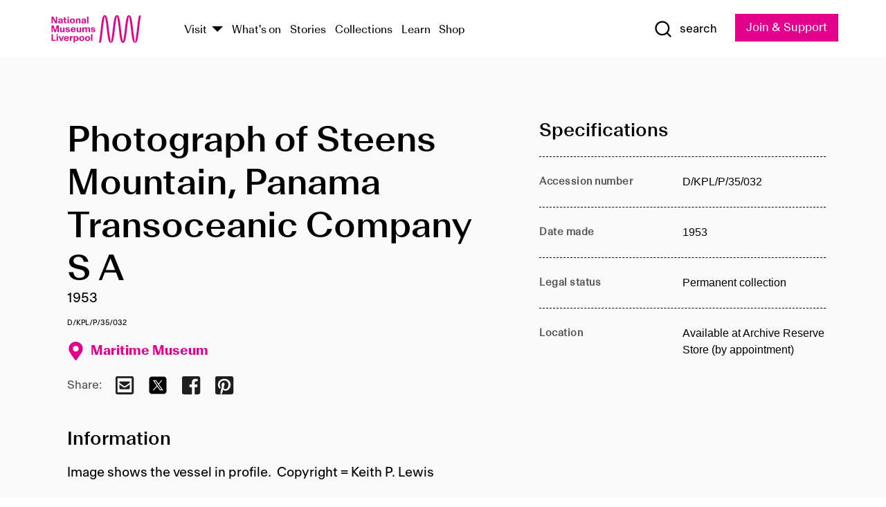

--- FILE ---
content_type: text/html; charset=utf-8
request_url: https://www.liverpoolmuseums.org.uk/artifact/photograph-of-steens-mountain-panama-transoceanic-company-s
body_size: 4812
content:
<!DOCTYPE html><html><head><meta charSet="utf-8"/><meta name="viewport" content="width=device-width"/><title>Photograph of Steens Mountain, Panama Transoceanic Company S A | National Museums Liverpool</title><meta name="title" content="Photograph of Steens Mountain, Panama Transoceanic Company S A | National Museums Liverpool"/><meta name="description" content="Image shows the vessel in profile. Copyright = Keith P. Lewis"/><meta name="url" content="https://www.liverpoolmuseums.org.uk/artifact/photograph-of-steens-mountain-panama-transoceanic-company-s"/><meta property="og:site_name" content="National Museums Liverpool"/><meta property="og:type" content="Artifact"/><meta property="og:url" content="https://www.liverpoolmuseums.org.uk/artifact/photograph-of-steens-mountain-panama-transoceanic-company-s"/><meta property="og:title" content="Photograph of Steens Mountain, Panama Transoceanic Company S A"/><meta property="og:description" content="Image shows the vessel in profile. Copyright = Keith P. Lewis"/><meta name="twitter:card" content="summary"/><meta name="twitter:title" content="Photograph of Steens Mountain, Panama Transoceanic Company S A"/><meta name="twitter:site" content="@NML_Muse"/><meta name="twitter:description" content="Image shows the vessel in profile. Copyright = Keith P. Lewis"/><meta name="twitter:url" content="https://content.liverpoolmuseums.org.uk/artifact/photograph-of-steens-mountain-panama-transoceanic-company-s"/><meta property="og:image" content="https://www.liverpoolmuseums.org.uk/static/media/nml-rhodamine-large.jpg"/><meta property="twitter:image" content="https://www.liverpoolmuseums.org.uk/static/media/nml-rhodamine-square.jpg"/><meta name="next-head-count" content="18"/><script src="https://code.jquery.com/jquery-3.5.1.min.js" integrity="sha256-9/aliU8dGd2tb6OSsuzixeV4y/faTqgFtohetphbbj0=" crossorigin="anonymous"></script><script>
              (function(h,o,t,j,a,r){
              h.hj=h.hj||function(){(h.hj.q=h.hj.q||[]).push(arguments)};
              h._hjSettings={hjid:3219582,hjsv:6};
              a=o.getElementsByTagName('head')[0];
              r=o.createElement('script');r.async=1;
              r.src=t+h._hjSettings.hjid+j+h._hjSettings.hjsv;
              a.appendChild(r);
              })(window,document,'https://static.hotjar.com/c/hotjar-','.js?sv=');</script><meta charSet="utf-8"/><link rel="shortcut icon" type="image/x-icon" href="/static/media/favicon.ico"/><script defer="" src="/static/polyfills/svgxuse.min.js"></script><script defer="" src="/static/polyfills/unorm.js"></script><script type="text/javascript">
              _linkedin_partner_id = "6740986";
              window._linkedin_data_partner_ids = window._linkedin_data_partner_ids || [];
              window._linkedin_data_partner_ids.push(_linkedin_partner_id);
            </script><script type="text/javascript">
              (function(l) {
                if (!l) {
                  window.lintrk = function(a, b) { window.lintrk.q.push([a, b]) };
                  window.lintrk.q = [];
                }
                var s = document.getElementsByTagName("script")[0];
                var b = document.createElement("script");
                b.type = "text/javascript";
                b.async = true;
                b.src = "https://snap.licdn.com/li.lms-analytics/insight.min.js";
                s.parentNode.insertBefore(b, s);
              })(window.lintrk);
            </script><noscript><img height="1" width="1" style="display:none" alt="" src="https://px.ads.linkedin.com/collect/?pid=6740986&amp;fmt=gif"/></noscript><link rel="preload" href="/_next/static/css/69a650e1c8d9085a.css" as="style"/><link rel="stylesheet" href="/_next/static/css/69a650e1c8d9085a.css" data-n-g=""/><noscript data-n-css=""></noscript><script defer="" nomodule="" src="/_next/static/chunks/polyfills-c67a75d1b6f99dc8.js"></script><script src="/_next/static/chunks/webpack-d1c608b21d57c472.js" defer=""></script><script src="/_next/static/chunks/framework-d5719ebbbcec5741.js" defer=""></script><script src="/_next/static/chunks/main-c52fcc867bd80df0.js" defer=""></script><script src="/_next/static/chunks/pages/_app-7f8f327192b1f6d2.js" defer=""></script><script src="/_next/static/chunks/75fc9c18-40134325ca6388e2.js" defer=""></script><script src="/_next/static/chunks/2c796e83-7ab690b33a6e2cb9.js" defer=""></script><script src="/_next/static/chunks/26770aaf-e5f75a4589951ba5.js" defer=""></script><script src="/_next/static/chunks/3b9d1622-cb3530196cc04533.js" defer=""></script><script src="/_next/static/chunks/743-6d2ab5d15195f4e7.js" defer=""></script><script src="/_next/static/chunks/853-e7cd37543176a7fa.js" defer=""></script><script src="/_next/static/chunks/278-d902f176211b92d6.js" defer=""></script><script src="/_next/static/chunks/666-3027421fdb5bb7ce.js" defer=""></script><script src="/_next/static/chunks/253-6ee1b430ae4cf66d.js" defer=""></script><script src="/_next/static/chunks/794-f3cae7ad91cb5d07.js" defer=""></script><script src="/_next/static/chunks/2-0d3590ccee6ee82f.js" defer=""></script><script src="/_next/static/chunks/259-887a894390c5e056.js" defer=""></script><script src="/_next/static/chunks/563-79256bec02dde020.js" defer=""></script><script src="/_next/static/chunks/153-4abe4a3e6b4be9e9.js" defer=""></script><script src="/_next/static/chunks/493-b61572e3b7ce598d.js" defer=""></script><script src="/_next/static/chunks/pages/drupal-2abfd4e1db51d38e.js" defer=""></script><script src="/_next/static/ASqhmMd104crkElboZQNn/_buildManifest.js" defer=""></script><script src="/_next/static/ASqhmMd104crkElboZQNn/_ssgManifest.js" defer=""></script><style id="__jsx-897211111">a.jsx-897211111{font-size:1.6rem;}</style><style id="__jsx-2139125512">.button--mailchimp-submit.jsx-2139125512{white-space:nowrap;}</style><style id="__jsx-4154269630">.page-transition-enter{opacity:0;-webkit-transform:translate3d(0,5px,0);-ms-transform:translate3d(0,5px,0);transform:translate3d(0,5px,0);}.page-transition-enter-active{opacity:1;-webkit-transform:translate3d(0,0,0);-ms-transform:translate3d(0,0,0);transform:translate3d(0,0,0);-webkit-transition:opacity 200ms,-webkit-transform 200ms;-webkit-transition:opacity 200ms,transform 200ms;transition:opacity 200ms,transform 200ms;}.page-transition-exit{opacity:1;}.page-transition-exit-active{opacity:0;-webkit-transition:opacity 200ms;transition:opacity 200ms;}</style></head><body><noscript><iframe title="GTM" src="https://www.googletagmanager.com/ns.html?id=GTM-TH4M7B" height="0" width="0" style="display:none;visibility:hidden"></iframe></noscript><div id="__next"><div id="all" class="jsx-4154269630"><header class="section header header--primary" role="banner"><div class="u--in u--lane"><div class="columns is-mobile is-vcentered"><div class="column is-narrow is-hidden-desktop"><button type="button" aria-controls="navi" class="burger burger--squeeze" aria-label="toggle site navigation" aria-expanded="false" data-behaviour="toggle-visibility"><div class="burger__lines" aria-hidden="true"></div><span class="visuallyhidden">toggle site navigation</span></button></div><div class="column is-narrow"><a class="nml-logo" href="/"><span class="nml-logo__small"><img src="/static/images/logos/nml-rhodamine-large.svg" alt="National Museums Liverpool - Homepage"/></span><span class="nml-logo__text vh">National Museums Liverpool</span></a></div><div class="column"><div id="navi" class=""><div class="columns is-gapless is-desktop is-vcentered"><div class="column"><nav id="nav--primary" class="nav nav--primary nav--cms" role="navigation" itemscope="" itemType="https://schema.org/SiteNavigationElement" aria-label="Primary navigation"><h2 class="">Main menu</h2><ul class="menu"><li class="menu__item menu__item--parent
            
            "><a href="/visit">Visit</a><button type="button" aria-controls="subnav" aria-haspopup="true" aria-expanded="false" aria-label="Show Venues" class="toggle toggle--arrow" data-behaviour="toggle-visibility"><span class="visuallyhidden">show venues</span></button><div class="menu__subnav search--hide" id="subnav" aria-hidden="true"><div class="u--lane"><div class="venues venues--text"><a class="venue logo" aria-label="Museum of Liverpool" href="/museum-of-liverpool">Museum of Liverpool</a><a class="venue logo" aria-label="World Museum" href="/world-museum">World Museum</a><a class="venue logo" aria-label="International Slavery Museum" href="/international-slavery-museum">International Slavery Museum</a><a class="venue logo" aria-label="Maritime Museum" href="/maritime-museum">Maritime Museum</a><a class="venue logo" aria-label="Walker Art Gallery" href="/walker-art-gallery">Walker Art Gallery</a><a class="venue logo" aria-label="Sudley House" href="/sudley-house">Sudley House</a><a class="venue logo" aria-label="Lady Lever Art Gallery" href="/lady-lever-art-gallery">Lady Lever Art Gallery</a></div></div></div></li><li class="menu__item "><a href="/whatson">What&#x27;s on</a></li><li class="menu__item "><a href="/stories">Stories</a></li><li class="menu__item "><a href="/collections">Collections</a></li><li class="menu__item "><a href="/learn/schools-home">Learn</a></li><li class="menu__item"><a href="https://national-museums-liverpool.myshopify.com">Shop</a></li></ul></nav></div><div class="column is-narrow is-hidden-touch"><button type="button" aria-controls="search" aria-expanded="false" aria-label="Show Search" class="show-search-toggle toggle" data-behaviour="toggle-visibility"><span class="toggle__icon"><svg xmlns="http://www.w3.org/2000/svg" xmlns:xlink="http://www.w3.org/1999/xlink" class="svg svg--icon" aria-hidden="true" focusable="false"><use xlink:href="/static/images/sprite.svg#glyph-search"></use></svg></span><span class="toggle__text"><span class="visuallyhidden">toggle</span>search</span></button></div></div></div></div><div class="column is-narrow"><a type="button" class="jsx-897211111 button button--special " href="/join-and-support"><span class="jsx-897211111 button__label">Join &amp; Support</span><span class="jsx-897211111 button__triangle"></span></a></div></div></div></header><main class="jsx-4154269630"><div class="page-transition-enter"><section class="section section--artifact section--alt"><div class="u--in u--lane"><div class="section__body"><div class="columns is-variable is-7 is-desktop"><div class="column"><section class="section section--alt"><div class="u--in u--lane"><div><h1 class="h--1">Photograph of Steens Mountain, Panama Transoceanic Company S A</h1><div class="placard__info"></div><div class="placard__uuid">D/KPL/P/35/032</div><div></div><div class="placard__info placard__info--share"></div></div><h3 class="artifact__section-header">Information</h3><div class="cms"><div class="section__intro" style="white-space:pre-wrap">Image shows the vessel in profile.  Copyright = Keith P. Lewis</div></div></div></section></div><div class="column is-5-desktop"><div class="artifact__accordion u--in u--lane"></div></div></div></div></div></section></div></main><footer><section class="section section--venues"><div class="u--in u--lane"><div class="venues "><a class="venue logo" aria-label="Museum of Liverpool" href="/museum-of-liverpool"><svg xmlns="http://www.w3.org/2000/svg" xmlns:xlink="http://www.w3.org/1999/xlink" class="svg svg--icon" aria-hidden="true" focusable="false"><use xlink:href="/static/images/sprite.svg#glyph-venue-ml--v"></use></svg></a><a class="venue logo" aria-label="World Museum" href="/world-museum"><svg xmlns="http://www.w3.org/2000/svg" xmlns:xlink="http://www.w3.org/1999/xlink" class="svg svg--icon" aria-hidden="true" focusable="false"><use xlink:href="/static/images/sprite.svg#glyph-venue-wm--v"></use></svg></a><a class="venue logo" aria-label="International Slavery Museum" href="/international-slavery-museum"><svg xmlns="http://www.w3.org/2000/svg" xmlns:xlink="http://www.w3.org/1999/xlink" class="svg svg--icon" aria-hidden="true" focusable="false"><use xlink:href="/static/images/sprite.svg#glyph-venue-is--v"></use></svg></a><a class="venue logo" aria-label="Maritime Museum" href="/maritime-museum"><svg xmlns="http://www.w3.org/2000/svg" xmlns:xlink="http://www.w3.org/1999/xlink" class="svg svg--icon" aria-hidden="true" focusable="false"><use xlink:href="/static/images/sprite.svg#glyph-venue-mm--v"></use></svg></a><a class="venue logo" aria-label="Walker Art Gallery" href="/walker-art-gallery"><svg xmlns="http://www.w3.org/2000/svg" xmlns:xlink="http://www.w3.org/1999/xlink" class="svg svg--icon" aria-hidden="true" focusable="false"><use xlink:href="/static/images/sprite.svg#glyph-venue-wa--v"></use></svg></a><a class="venue logo" aria-label="Sudley House" href="/sudley-house"><svg xmlns="http://www.w3.org/2000/svg" xmlns:xlink="http://www.w3.org/1999/xlink" class="svg svg--icon" aria-hidden="true" focusable="false"><use xlink:href="/static/images/sprite.svg#glyph-venue-sh--v"></use></svg></a><a class="venue logo" aria-label="Lady Lever Art Gallery" href="/lady-lever-art-gallery"><svg xmlns="http://www.w3.org/2000/svg" xmlns:xlink="http://www.w3.org/1999/xlink" class="svg svg--icon" aria-hidden="true" focusable="false"><use xlink:href="/static/images/sprite.svg#glyph-venue-ll--v"></use></svg></a></div></div></section><section class="section section--bigfoot"><div class="u--in u--lane"><div class="bigfoot"><div class="columns is-mobile is-multiline"><div class="column is-half-touch"><span class="bigfoot__heading">About</span></div><div class="column is-half-touch"><span class="bigfoot__heading">Support</span></div><div class="column is-half-touch"><span class="bigfoot__heading">Resource</span></div><div class="column is-half-touch"><span class="bigfoot__heading">Venue hire</span></div><div class="column is-4-desktop is-full-touch"><span class="bigfoot__heading">Stay in touch</span><p>Receive news about National Museums Liverpool, exhibitions, events and more.</p><fieldset class="jsx-2139125512"><legend aria-hidden="true" class="jsx-2139125512 visuallyhidden">Email Signup</legend><div class="jsx-2139125512 email-input"><label for="email-signup" class="jsx-2139125512 visuallyhidden">Email Address</label><a href="/sign-up" class="jsx-2139125512"><button type="submit" class="jsx-2139125512 button button--solid button--mailchimp-submit">Sign up</button></a></div></fieldset></div></div><div class="bigfoot__social"><div class="social-channels"><div class="columns is-centered"><div class="column is-narrow"><a href="https://www.youtube.com/user/NMLWebTeam" class="channel channel--youtube"><span class="channel__icon"><svg xmlns="http://www.w3.org/2000/svg" xmlns:xlink="http://www.w3.org/1999/xlink" class="svg svg--icon" aria-hidden="true" focusable="false"><use xlink:href="/static/images/sprite.svg#glyph-youtube"></use></svg></span><span class="channel__name">Subscribe to our YouTube Channel</span></a></div></div></div></div></div></div></section><section class="section section--colophon"><div class="u--in u--lane"><div class="colophon"><div class="columns is-mobile"><div class="column has-text-centered-touch"><p>© <!-- -->2026<!-- --> National Museums Liverpool. All rights reserved.</p></div><div class="column has-text-centered-touch is-narrow"><ul class="foot_links"><li><a href="/privacy">Privacy</a></li><li><a href="/modern-slavery-statement">Modern Slavery Statement</a></li><li><a href="/cookies">Cookies</a></li><li><a href="/accessibility">Accessibility Statement</a></li></ul></div></div></div></div></section></footer><button type="button" id="back-to-top" class="" aria-label="Back to top"><svg xmlns="http://www.w3.org/2000/svg" xmlns:xlink="http://www.w3.org/1999/xlink" class="svg svg--icon" aria-hidden="true" focusable="false"><use xlink:href="/static/images/sprite.svg#glyph-arrow-up"></use></svg></button></div></div><script id="__NEXT_DATA__" type="application/json">{"props":{"pageProps":{"data":{"type":"node--artifact","id":"9d9c8d8b-dae1-4e18-9be7-42fda5ffadc1","links":{"self":{"href":"https://content.liverpoolmuseums.org.uk/jsonapi/node/artifact/9d9c8d8b-dae1-4e18-9be7-42fda5ffadc1?resourceVersion=id%3A137970"},"working-copy":{"href":"https://content.liverpoolmuseums.org.uk/jsonapi/node/artifact/9d9c8d8b-dae1-4e18-9be7-42fda5ffadc1?resourceVersion=rel%3Aworking-copy"}},"attributes":{"drupal_internal__nid":108992,"drupal_internal__vid":137970,"langcode":"en","revision_timestamp":"2023-05-21T22:42:16+00:00","status":true,"title":"Photograph of Steens Mountain, Panama Transoceanic Company S A","created":"2023-05-21T22:42:16+00:00","changed":"2025-12-06T23:49:59+00:00","promote":true,"sticky":false,"default_langcode":true,"revision_translation_affected":true,"moderation_state":null,"metatag":null,"metatag_normalized":[{"tag":"meta","attributes":{"name":"title","content":"Photograph of Steens Mountain, Panama Transoceanic Company S A | National Museums Liverpool"}},{"tag":"meta","attributes":{"name":"description","content":"Image shows the vessel in profile. Copyright = Keith P. Lewis"}},{"tag":"link","attributes":{"rel":"canonical","href":"https://www.liverpoolmuseums.org.uk/artifact/photograph-of-steens-mountain-panama-transoceanic-company-s"}},{"tag":"meta","attributes":{"property":"og:site_name","content":"National Museums Liverpool"}},{"tag":"meta","attributes":{"property":"og:type","content":"Artifact"}},{"tag":"meta","attributes":{"property":"og:url","content":"https://www.liverpoolmuseums.org.uk/artifact/photograph-of-steens-mountain-panama-transoceanic-company-s"}},{"tag":"meta","attributes":{"property":"og:title","content":"Photograph of Steens Mountain, Panama Transoceanic Company S A"}},{"tag":"meta","attributes":{"property":"og:description","content":"Image shows the vessel in profile. Copyright = Keith P. Lewis"}},{"tag":"meta","attributes":{"name":"twitter:card","content":"summary"}},{"tag":"meta","attributes":{"name":"twitter:title","content":"Photograph of Steens Mountain, Panama Transoceanic Company S A"}},{"tag":"meta","attributes":{"name":"twitter:site","content":"@NML_Muse"}},{"tag":"meta","attributes":{"name":"twitter:description","content":"Image shows the vessel in profile. Copyright = Keith P. Lewis"}},{"tag":"meta","attributes":{"name":"twitter:url","content":"https://content.liverpoolmuseums.org.uk/artifact/photograph-of-steens-mountain-panama-transoceanic-company-s"}}],"path":{"alias":"/artifact/photograph-of-steens-mountain-panama-transoceanic-company-s","pid":7449737,"langcode":"en"},"publish_on":null,"unpublish_on":null,"publish_state":null,"unpublish_state":null,"field_collector":null,"field_credit_line":null,"field_culture":null,"field_datecollected":null,"field_date_collected":"1953","field_description":"Image shows the vessel in profile.  Copyright = Keith P. Lewis","field_display_on":null,"field_inscription":null,"field_itemname":null,"field_legal_status":"PERMANENT COLLECTION","field_locationname":"Available at Archive Reserve Store (by appointment)","field_maker":null,"field_materials":null,"field_measurements":null,"field_meta_tags":null,"field_mimsy_id":"784438","field_note":null,"field_number":"D/KPL/P/35/032","field_on_display":true,"field_other_numbers":[],"field_other_people":[],"field_other_places":[],"field_placecollected":null,"field_placemade":null,"field_provenance":[],"field_publications":[],"field_related_events":[],"field_venue_code":"mm","field_whole_part":"ITEM"},"relationships":{"node_type":{"data":{"type":"node_type--node_type","id":"56adde85-2bce-4168-95b9-5c731d7a0706","meta":{"drupal_internal__target_id":"artifact"}},"links":{"related":{"href":"https://content.liverpoolmuseums.org.uk/jsonapi/node/artifact/9d9c8d8b-dae1-4e18-9be7-42fda5ffadc1/node_type?resourceVersion=id%3A137970"},"self":{"href":"https://content.liverpoolmuseums.org.uk/jsonapi/node/artifact/9d9c8d8b-dae1-4e18-9be7-42fda5ffadc1/relationships/node_type?resourceVersion=id%3A137970"}}},"revision_uid":{"data":{"type":"user--user","id":"05537a0d-b2f4-450a-b177-04d1cce7cc84","meta":{"drupal_internal__target_id":1}},"links":{"related":{"href":"https://content.liverpoolmuseums.org.uk/jsonapi/node/artifact/9d9c8d8b-dae1-4e18-9be7-42fda5ffadc1/revision_uid?resourceVersion=id%3A137970"},"self":{"href":"https://content.liverpoolmuseums.org.uk/jsonapi/node/artifact/9d9c8d8b-dae1-4e18-9be7-42fda5ffadc1/relationships/revision_uid?resourceVersion=id%3A137970"}}},"uid":{"data":{"type":"user--user","id":"05537a0d-b2f4-450a-b177-04d1cce7cc84","meta":{"drupal_internal__target_id":1}},"links":{"related":{"href":"https://content.liverpoolmuseums.org.uk/jsonapi/node/artifact/9d9c8d8b-dae1-4e18-9be7-42fda5ffadc1/uid?resourceVersion=id%3A137970"},"self":{"href":"https://content.liverpoolmuseums.org.uk/jsonapi/node/artifact/9d9c8d8b-dae1-4e18-9be7-42fda5ffadc1/relationships/uid?resourceVersion=id%3A137970"}}},"field_add_paragraph":{"data":[],"links":{"related":{"href":"https://content.liverpoolmuseums.org.uk/jsonapi/node/artifact/9d9c8d8b-dae1-4e18-9be7-42fda5ffadc1/field_add_paragraph?resourceVersion=id%3A137970"},"self":{"href":"https://content.liverpoolmuseums.org.uk/jsonapi/node/artifact/9d9c8d8b-dae1-4e18-9be7-42fda5ffadc1/relationships/field_add_paragraph?resourceVersion=id%3A137970"}}},"field_collections":{"data":[{"type":"node--collection","id":"25e7f19e-d684-465b-8147-80d644c06197","meta":{"drupal_internal__target_id":49506}}],"links":{"related":{"href":"https://content.liverpoolmuseums.org.uk/jsonapi/node/artifact/9d9c8d8b-dae1-4e18-9be7-42fda5ffadc1/field_collections?resourceVersion=id%3A137970"},"self":{"href":"https://content.liverpoolmuseums.org.uk/jsonapi/node/artifact/9d9c8d8b-dae1-4e18-9be7-42fda5ffadc1/relationships/field_collections?resourceVersion=id%3A137970"}}},"field_curated_by":{"data":null,"links":{"related":{"href":"https://content.liverpoolmuseums.org.uk/jsonapi/node/artifact/9d9c8d8b-dae1-4e18-9be7-42fda5ffadc1/field_curated_by?resourceVersion=id%3A137970"},"self":{"href":"https://content.liverpoolmuseums.org.uk/jsonapi/node/artifact/9d9c8d8b-dae1-4e18-9be7-42fda5ffadc1/relationships/field_curated_by?resourceVersion=id%3A137970"}}},"field_image_object":{"data":[],"links":{"related":{"href":"https://content.liverpoolmuseums.org.uk/jsonapi/node/artifact/9d9c8d8b-dae1-4e18-9be7-42fda5ffadc1/field_image_object?resourceVersion=id%3A137970"},"self":{"href":"https://content.liverpoolmuseums.org.uk/jsonapi/node/artifact/9d9c8d8b-dae1-4e18-9be7-42fda5ffadc1/relationships/field_image_object?resourceVersion=id%3A137970"}}},"field_interest_categories":{"data":[],"links":{"related":{"href":"https://content.liverpoolmuseums.org.uk/jsonapi/node/artifact/9d9c8d8b-dae1-4e18-9be7-42fda5ffadc1/field_interest_categories?resourceVersion=id%3A137970"},"self":{"href":"https://content.liverpoolmuseums.org.uk/jsonapi/node/artifact/9d9c8d8b-dae1-4e18-9be7-42fda5ffadc1/relationships/field_interest_categories?resourceVersion=id%3A137970"}}},"field_themes":{"data":[],"links":{"related":{"href":"https://content.liverpoolmuseums.org.uk/jsonapi/node/artifact/9d9c8d8b-dae1-4e18-9be7-42fda5ffadc1/field_themes?resourceVersion=id%3A137970"},"self":{"href":"https://content.liverpoolmuseums.org.uk/jsonapi/node/artifact/9d9c8d8b-dae1-4e18-9be7-42fda5ffadc1/relationships/field_themes?resourceVersion=id%3A137970"}}},"field_venue":{"data":{"type":"node--venue","id":"570b9ddd-7525-496c-8a04-aa462b5231ea","meta":{"drupal_internal__target_id":12}},"links":{"related":{"href":"https://content.liverpoolmuseums.org.uk/jsonapi/node/artifact/9d9c8d8b-dae1-4e18-9be7-42fda5ffadc1/field_venue?resourceVersion=id%3A137970"},"self":{"href":"https://content.liverpoolmuseums.org.uk/jsonapi/node/artifact/9d9c8d8b-dae1-4e18-9be7-42fda5ffadc1/relationships/field_venue?resourceVersion=id%3A137970"}}}}},"relationships":{"node_type":{"data":{"type":"node_type--node_type","id":"56adde85-2bce-4168-95b9-5c731d7a0706","meta":{"drupal_internal__target_id":"artifact"}},"links":{"related":{"href":"https://content.liverpoolmuseums.org.uk/jsonapi/node/artifact/9d9c8d8b-dae1-4e18-9be7-42fda5ffadc1/node_type?resourceVersion=id%3A137970"},"self":{"href":"https://content.liverpoolmuseums.org.uk/jsonapi/node/artifact/9d9c8d8b-dae1-4e18-9be7-42fda5ffadc1/relationships/node_type?resourceVersion=id%3A137970"}}},"revision_uid":{"data":{"type":"user--user","id":"05537a0d-b2f4-450a-b177-04d1cce7cc84","meta":{"drupal_internal__target_id":1}},"links":{"related":{"href":"https://content.liverpoolmuseums.org.uk/jsonapi/node/artifact/9d9c8d8b-dae1-4e18-9be7-42fda5ffadc1/revision_uid?resourceVersion=id%3A137970"},"self":{"href":"https://content.liverpoolmuseums.org.uk/jsonapi/node/artifact/9d9c8d8b-dae1-4e18-9be7-42fda5ffadc1/relationships/revision_uid?resourceVersion=id%3A137970"}}},"uid":{"data":{"type":"user--user","id":"05537a0d-b2f4-450a-b177-04d1cce7cc84","meta":{"drupal_internal__target_id":1}},"links":{"related":{"href":"https://content.liverpoolmuseums.org.uk/jsonapi/node/artifact/9d9c8d8b-dae1-4e18-9be7-42fda5ffadc1/uid?resourceVersion=id%3A137970"},"self":{"href":"https://content.liverpoolmuseums.org.uk/jsonapi/node/artifact/9d9c8d8b-dae1-4e18-9be7-42fda5ffadc1/relationships/uid?resourceVersion=id%3A137970"}}},"field_add_paragraph":{"data":[],"links":{"related":{"href":"https://content.liverpoolmuseums.org.uk/jsonapi/node/artifact/9d9c8d8b-dae1-4e18-9be7-42fda5ffadc1/field_add_paragraph?resourceVersion=id%3A137970"},"self":{"href":"https://content.liverpoolmuseums.org.uk/jsonapi/node/artifact/9d9c8d8b-dae1-4e18-9be7-42fda5ffadc1/relationships/field_add_paragraph?resourceVersion=id%3A137970"}}},"field_collections":{"data":[{"type":"node--collection","id":"25e7f19e-d684-465b-8147-80d644c06197","meta":{"drupal_internal__target_id":49506}}],"links":{"related":{"href":"https://content.liverpoolmuseums.org.uk/jsonapi/node/artifact/9d9c8d8b-dae1-4e18-9be7-42fda5ffadc1/field_collections?resourceVersion=id%3A137970"},"self":{"href":"https://content.liverpoolmuseums.org.uk/jsonapi/node/artifact/9d9c8d8b-dae1-4e18-9be7-42fda5ffadc1/relationships/field_collections?resourceVersion=id%3A137970"}}},"field_curated_by":{"data":null,"links":{"related":{"href":"https://content.liverpoolmuseums.org.uk/jsonapi/node/artifact/9d9c8d8b-dae1-4e18-9be7-42fda5ffadc1/field_curated_by?resourceVersion=id%3A137970"},"self":{"href":"https://content.liverpoolmuseums.org.uk/jsonapi/node/artifact/9d9c8d8b-dae1-4e18-9be7-42fda5ffadc1/relationships/field_curated_by?resourceVersion=id%3A137970"}}},"field_image_object":{"data":[],"links":{"related":{"href":"https://content.liverpoolmuseums.org.uk/jsonapi/node/artifact/9d9c8d8b-dae1-4e18-9be7-42fda5ffadc1/field_image_object?resourceVersion=id%3A137970"},"self":{"href":"https://content.liverpoolmuseums.org.uk/jsonapi/node/artifact/9d9c8d8b-dae1-4e18-9be7-42fda5ffadc1/relationships/field_image_object?resourceVersion=id%3A137970"}}},"field_interest_categories":{"data":[],"links":{"related":{"href":"https://content.liverpoolmuseums.org.uk/jsonapi/node/artifact/9d9c8d8b-dae1-4e18-9be7-42fda5ffadc1/field_interest_categories?resourceVersion=id%3A137970"},"self":{"href":"https://content.liverpoolmuseums.org.uk/jsonapi/node/artifact/9d9c8d8b-dae1-4e18-9be7-42fda5ffadc1/relationships/field_interest_categories?resourceVersion=id%3A137970"}}},"field_themes":{"data":[],"links":{"related":{"href":"https://content.liverpoolmuseums.org.uk/jsonapi/node/artifact/9d9c8d8b-dae1-4e18-9be7-42fda5ffadc1/field_themes?resourceVersion=id%3A137970"},"self":{"href":"https://content.liverpoolmuseums.org.uk/jsonapi/node/artifact/9d9c8d8b-dae1-4e18-9be7-42fda5ffadc1/relationships/field_themes?resourceVersion=id%3A137970"}}},"field_venue":{"data":{"type":"node--venue","id":"570b9ddd-7525-496c-8a04-aa462b5231ea","meta":{"drupal_internal__target_id":12}},"links":{"related":{"href":"https://content.liverpoolmuseums.org.uk/jsonapi/node/artifact/9d9c8d8b-dae1-4e18-9be7-42fda5ffadc1/field_venue?resourceVersion=id%3A137970"},"self":{"href":"https://content.liverpoolmuseums.org.uk/jsonapi/node/artifact/9d9c8d8b-dae1-4e18-9be7-42fda5ffadc1/relationships/field_venue?resourceVersion=id%3A137970"}}}},"venueRef":"570b9ddd-7525-496c-8a04-aa462b5231ea","paragraphs":[],"metatags":[{"content":"Photograph of Steens Mountain, Panama Transoceanic Company S A | National Museums Liverpool","name":"title"},{"content":"Image shows the vessel in profile. Copyright = Keith P. Lewis","name":"description"},{"name":"url","content":"https://www.liverpoolmuseums.org.uk/artifact/photograph-of-steens-mountain-panama-transoceanic-company-s"},{"content":"National Museums Liverpool","property":"og:site_name"},{"content":"Artifact","property":"og:type"},{"content":"https://www.liverpoolmuseums.org.uk/artifact/photograph-of-steens-mountain-panama-transoceanic-company-s","property":"og:url"},{"content":"Photograph of Steens Mountain, Panama Transoceanic Company S A","property":"og:title"},{"content":"Image shows the vessel in profile. Copyright = Keith P. Lewis","property":"og:description"},{"content":"summary","name":"twitter:card"},{"content":"Photograph of Steens Mountain, Panama Transoceanic Company S A","name":"twitter:title"},{"content":"@NML_Muse","name":"twitter:site"},{"content":"Image shows the vessel in profile. Copyright = Keith P. Lewis","name":"twitter:description"},{"content":"https://content.liverpoolmuseums.org.uk/artifact/photograph-of-steens-mountain-panama-transoceanic-company-s","name":"twitter:url"}]}},"page":"/drupal","query":{"reqPath":"/artifact/photograph-of-steens-mountain-panama-transoceanic-company-s","nodeType":"node--artifact"},"buildId":"ASqhmMd104crkElboZQNn","isFallback":false,"customServer":true,"gip":true,"appGip":true,"scriptLoader":[]}</script></body></html>

--- FILE ---
content_type: application/javascript; charset=UTF-8
request_url: https://www.liverpoolmuseums.org.uk/_next/static/ASqhmMd104crkElboZQNn/_buildManifest.js
body_size: 696
content:
self.__BUILD_MANIFEST=function(s,c,a,t,e,n,i,d,r,u,f,o,h,b,j){return{__rewrites:{beforeFiles:[],afterFiles:[],fallback:[]},"/":[a,r,u,f,s,c,t,n,i,o,e,d,h,"static/chunks/pages/index-2d3b3ee95c6e3e42.js"],"/_error":[a,s,t,e,"static/chunks/pages/_error-289c715a93f7fba4.js"],"/collections":[a,r,u,f,s,c,t,n,i,o,e,d,h,b,"static/chunks/pages/collections-848c326443561185.js"],"/collections-and-objects":[a,s,t,n,e,d,j,"static/chunks/pages/collections-and-objects-2d932d4535f39f53.js"],"/contact":[s,c,n,i,"static/chunks/pages/contact-d0b670d3e275716b.js"],"/content-by-author":[a,s,t,n,"static/chunks/117-79acb50057894e8e.js",e,"static/chunks/pages/content-by-author-3be62235a3e38626.js"],"/drupal":[a,r,u,f,s,c,t,n,i,o,e,d,h,j,b,"static/chunks/pages/drupal-2abfd4e1db51d38e.js"],"/edit-profile":[a,s,t,e,"static/chunks/pages/edit-profile-57c729122d12c42d.js"],"/login":[s,c,"static/chunks/pages/login-e299f86c81c4f7aa.js"],"/my-account":[a,r,u,f,s,c,t,i,o,e,d,h,"static/chunks/pages/my-account-b072384e26d52af1.js"],"/password-reset":[s,c,"static/chunks/pages/password-reset-1c718337af7d358a.js"],"/register":[c,n,i,"static/chunks/pages/register-03b96c6817b230e3.js"],"/request-password-reset":[s,c,"static/chunks/pages/request-password-reset-cf13d041ca7c6bab.js"],"/search":[a,s,t,n,"static/chunks/322-68cbc5588b68e66e.js",e,"static/chunks/pages/search-48813d7666955ddb.js"],"/signup":[s,c,"static/chunks/pages/signup-a5cbb9b7f84c5690.js"],sortedPages:["/","/_app","/_error","/collections","/collections-and-objects","/contact","/content-by-author","/drupal","/edit-profile","/login","/my-account","/password-reset","/register","/request-password-reset","/search","/signup"]}}("static/chunks/743-6d2ab5d15195f4e7.js","static/chunks/853-e7cd37543176a7fa.js","static/chunks/75fc9c18-40134325ca6388e2.js","static/chunks/278-d902f176211b92d6.js","static/chunks/2-0d3590ccee6ee82f.js","static/chunks/666-3027421fdb5bb7ce.js","static/chunks/253-6ee1b430ae4cf66d.js","static/chunks/259-887a894390c5e056.js","static/chunks/2c796e83-7ab690b33a6e2cb9.js","static/chunks/26770aaf-e5f75a4589951ba5.js","static/chunks/3b9d1622-cb3530196cc04533.js","static/chunks/794-f3cae7ad91cb5d07.js","static/chunks/563-79256bec02dde020.js","static/chunks/493-b61572e3b7ce598d.js","static/chunks/153-4abe4a3e6b4be9e9.js"),self.__BUILD_MANIFEST_CB&&self.__BUILD_MANIFEST_CB();